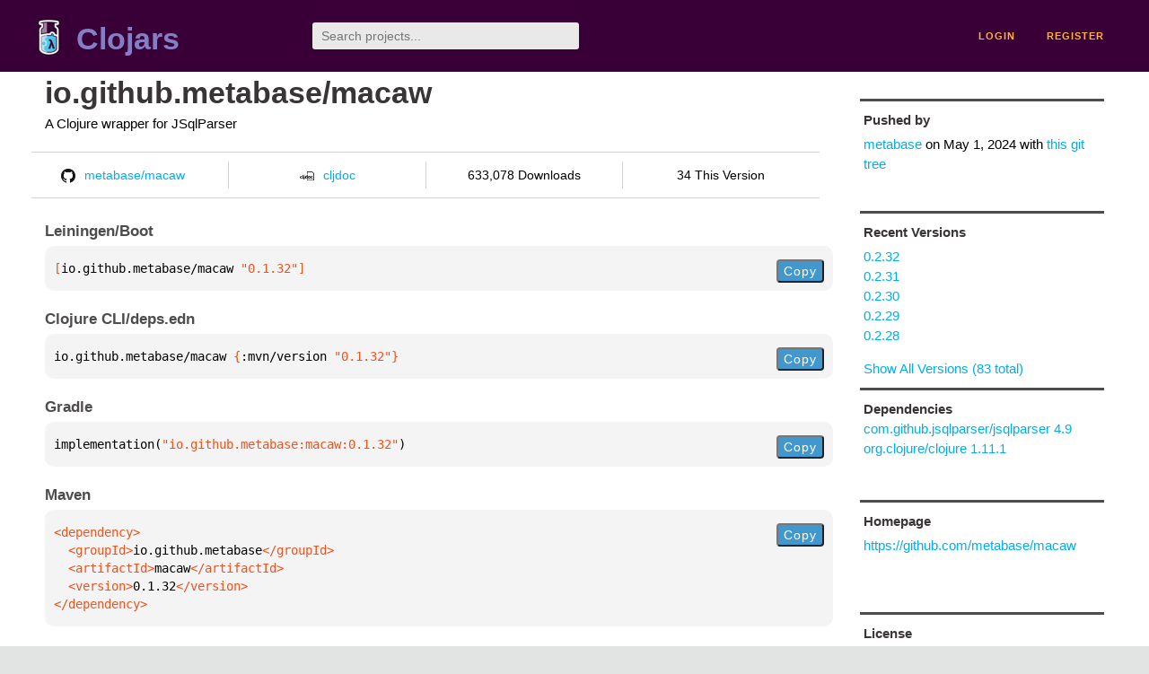

--- FILE ---
content_type: text/html;charset=utf-8
request_url: https://clojars.org/io.github.metabase/macaw/versions/0.1.32
body_size: 2290
content:
<!DOCTYPE html>
<html lang="en"><head><meta charset="utf-8"><meta content="width=device-width,initial-scale=1" name="viewport"><link href="/opensearch.xml" rel="search" title="Clojars" type="application/opensearchdescription+xml"><link href="/favicon.ico" rel="shortcut icon"><meta content="[io.github.metabase/macaw &quot;0.1.32&quot;] A Clojure wrapper for JSqlParser" name="description"><meta content="summary" name="twitter:card"><meta content="@clojars" name="twitter:site:id"><meta content="https://clojars.org" name="twitter:site"><meta content="[io.github.metabase/macaw &quot;0.1.32&quot;]" name="twitter:title"><meta content="[io.github.metabase/macaw &quot;0.1.32&quot;] A Clojure wrapper for JSqlParser" name="twitter:description"><meta content="https://clojars.org/images/clojars-logo@2x.png" name="twitter:image"><meta content="Total downloads / this version" name="twitter:label1"><meta content="633,078 / 34" name="twitter:data1"><meta content="Coordinates" name="twitter:label2"><meta content="[io.github.metabase/macaw &quot;0.1.32&quot;]" name="twitter:data2"><meta content="website" property="og:type"><meta content="Clojars" property="og:site_name"><meta content="[io.github.metabase/macaw &quot;0.1.32&quot;]" property="og:title"><meta content="[io.github.metabase/macaw &quot;0.1.32&quot;] A Clojure wrapper for JSqlParser" property="og:description"><meta content="https://clojars.org/images/clojars-logo@2x.png" property="og:image"><title>[io.github.metabase/macaw &quot;0.1.32&quot;] - Clojars</title><link href="/stylesheets/reset.css" rel="stylesheet" type="text/css"><link href="/stylesheets/vendor/bootstrap/bootstrap.css" rel="stylesheet" type="text/css"><link href="/stylesheets/screen.css" rel="stylesheet" type="text/css"><!--[if lt IE 9]><script src="/js/html5.js" type="text/javascript"></script><![endif]--><script src="/js/jquery-3.6.0.min.js" type="text/javascript"></script><script src="/js/coordinates.js" type="text/javascript"></script></head><body class="container-fluid"><div id="content-wrapper"><header class="small-header row"><div class="home col-xs-6 col-sm-3"><a href="/"><img alt="Clojars" src="/images/clojars-logo-tiny.png" srcset="/images/clojars-logo-tiny@2x.png 2x"></a><h1><a href="/">Clojars</a></h1></div><div class="col-xs-6 col-sm-3"><form action="/search"><input class="search" id="search" name="q" placeholder="Search projects..." required type="search"></form></div><nav class="navigation main-navigation col-xs-12 col-sm-6"><ul><li><a href="/login">login</a></li><li><a href="/register">register</a></li></ul></nav></header><div class="light-article row"><script type="application/ld+json">{"@context":"http://schema.org","@type":"BreadcrumbList","itemListElement":[{"@type":"ListItem","position":1,"item":{"@id":"https://clojars.org/groups/io.github.metabase","name":"io.github.metabase"}},{"@type":"ListItem","position":2,"item":{"@id":"https://clojars.org/io.github.metabase/macaw","name":"macaw"}}]}</script><div class="col-xs-12 col-sm-9" id="jar-title"><div><h1><a href="/io.github.metabase/macaw">io.github.metabase/macaw</a></h1></div><p class="description">A Clojure wrapper for JSqlParser</p><ul class="row" id="jar-info-bar"><li class="col-xs-12 col-sm-3"><a href="https://github.com/metabase/macaw"><img alt="GitHub" src="/images/github-mark.png" srcset="/images/github-mark@2x.png 2x, /images/github-mark@3x.png 3x">metabase/macaw</a></li><li class="col-xs-12 col-sm-3"><a href="https://cljdoc.org/d/io.github.metabase/macaw/0.1.32"><img alt="cljdoc documentation" height="16" src="/images/cljdoc-icon.svg">cljdoc</a></li><li class="col-xs-12 col-sm-3">633,078 Downloads</li><li class="col-xs-12 col-sm-3">34 This Version</li></ul><h2>Leiningen/Boot</h2><div class="package-config-example"><div class="package-config-content select-text" id="#leiningen-coordinates"><pre><span class="tag">[</span>io.github.metabase/macaw<span class="string"> &quot;0.1.32&quot;</span><span class="tag">]</span></pre></div><div class="package-config-copy"><button class="copy-coordinates">Copy</button></div></div><h2>Clojure CLI/deps.edn</h2><div class="package-config-example"><div class="package-config-content select-text" id="#deps-coordinates"><pre>io.github.metabase/macaw <span class="tag">{</span>:mvn/version <span class="string">&quot;0.1.32&quot;</span><span class="tag">}</span></pre></div><div class="package-config-copy"><button class="copy-coordinates">Copy</button></div></div><h2>Gradle</h2><div class="package-config-example"><div class="package-config-content select-text" id="#gradle-coordinates"><pre>implementation(<span class="string">&quot;io.github.metabase:macaw:0.1.32&quot;</span>)</pre></div><div class="package-config-copy"><button class="copy-coordinates">Copy</button></div></div><h2>Maven</h2><div class="package-config-example"><div class="package-config-content select-text" id="#maven-coordinates"><div><pre><span class="tag">&lt;dependency&gt;
</span><span class="tag">  &lt;groupId&gt;</span>io.github.metabase<span class="tag">&lt;/groupId&gt;
</span><span class="tag">  &lt;artifactId&gt;</span>macaw<span class="tag">&lt;/artifactId&gt;
</span><span class="tag">  &lt;version&gt;</span>0.1.32<span class="tag">&lt;/version&gt;
</span><span class="tag">&lt;/dependency&gt;</span></pre></div></div><div class="package-config-copy"><button class="copy-coordinates">Copy</button></div></div></div><ul class="col-xs-12 col-sm-3" id="jar-sidebar"><li><h4>Pushed by</h4><a href="/users/metabase">metabase</a> on <span title="2024-05-01 14:04:55.111">May 1, 2024</span><span class="commit-url"> with <a href="https://github.com/metabase/macaw/tree/8d587e3eb60b072ebbb798ec015b159a8eb6cf14">this git tree</a></span></li><li><h4>Recent Versions</h4><ul id="versions"><li><a href="/io.github.metabase/macaw/versions/0.2.32">0.2.32</a></li><li><a href="/io.github.metabase/macaw/versions/0.2.31">0.2.31</a></li><li><a href="/io.github.metabase/macaw/versions/0.2.30">0.2.30</a></li><li><a href="/io.github.metabase/macaw/versions/0.2.29">0.2.29</a></li><li><a href="/io.github.metabase/macaw/versions/0.2.28">0.2.28</a></li></ul><p><a href="/io.github.metabase/macaw/versions">Show All Versions (83 total)</a></p></li><li><h3>Dependencies</h3><ul id="dependencies"><li><a href="http://search.maven.org/#artifactdetails%7Ccom.github.jsqlparser%7Cjsqlparser%7C4.9%7Cjar">com.github.jsqlparser/jsqlparser 4.9</a></li><li><a href="http://search.maven.org/#artifactdetails%7Corg.clojure%7Cclojure%7C1.11.1%7Cjar">org.clojure/clojure 1.11.1</a></li></ul></li><li class="homepage"><h4>Homepage</h4><a href="https://github.com/metabase/macaw">https://github.com/metabase/macaw</a></li><li class="license"><h4>License</h4><ul id="licenses"><li><a href="http://www.eclipse.org/legal/epl-v10.html">Eclipse Public License</a></li></ul></li><li><h4>Version Badge</h4><p>Want to display the <a href="https://img.shields.io/clojars/v/io.github.metabase/macaw.svg">latest version</a> of your project on GitHub? Use the markdown code below!</p><img src="https://img.shields.io/clojars/v/io.github.metabase/macaw.svg"><textarea class="select-text" id="version-badge" readonly="readonly" rows="4">[![Clojars Project](https://img.shields.io/clojars/v/io.github.metabase/macaw.svg)](https://clojars.org/io.github.metabase/macaw)</textarea><p>If you want to include pre-releases and snapshots, use the following markdown code:</p><img src="https://img.shields.io/clojars/v/io.github.metabase/macaw.svg?include_prereleases"><textarea class="select-text" id="version-badge" readonly="readonly" rows="4">[![Clojars Project](https://img.shields.io/clojars/v/io.github.metabase/macaw.svg?include_prereleases)](https://clojars.org/io.github.metabase/macaw)</textarea></li></ul></div><footer class="row"><a href="https://github.com/clojars/clojars-web/wiki/About">about</a><a href="https://clojars.statuspage.io">status</a><a href="/projects">projects</a><a href="https://github.com/clojars/clojars-web/wiki/Contributing">contribute</a><a href="https://github.com/clojars/clojars-web/blob/main/CHANGELOG.org">changelog</a><a href="https://github.com/clojars/clojars-web/wiki/Contact">contact</a><a href="https://github.com/clojars/clojars-web">code</a><a href="/security">security</a><a href="/dmca">DMCA</a><a href="https://github.com/clojars/clojars-web/wiki/">help</a><a href="https://github.com/clojars/clojars-web/wiki/Data">API</a><a href="/sitemap.xml">sitemap</a><div class="sponsors"><div class="sponsors-title">Hosting costs sponsored by:</div><div class="sponsors-group"><div class="sponsor"><a href="https://korey.ai/"><img alt="Korey" src="/images/korey-logo.png"></a></div></div><div class="sponsors-title">With in-kind sponsorship from:</div><div class="sponsors-group"><div class="sponsor"><a href="https://1password.com/for-non-profits/"><img alt="1Password" src="/images/1password-logo.png"></a></div><div class="sponsor"><a href="https://www.deps.co"><img alt="Deps" src="/images/deps-logo.png"></a></div><div class="sponsor"><a href="https://dnsimple.link/resolving-clojars"><span>resolving with<br></span><span><img alt="DNSimple" src="https://cdn.dnsimple.com/assets/resolving-with-us/logo-light.png"></span></a></div><div class="sponsor"><a href="http://fastly.com/"><img alt="Fastly" src="/images/fastly-logo.png"></a></div></div><div class="sponsors-group"><div class="sponsor"><a href="https://www.fastmail.com/tryit-clojars/"><img alt="Fastmail" src="/images/fastmail-logo.png"></a></div><div class="sponsor"><a href="https://www.statuspage.io"><img alt="StatusPage.io" src="/images/statuspage-io-logo.svg"></a></div><div class="sponsor"><a href="https://uptime.com/"><img alt="Uptime.com" src="/images/uptime-logo.svg"></a></div></div></div><div class="sponsors"><div class="sponsors-group"><div class="sponsor"><span>remixed by<br></span><span><a href="http://www.bendyworks.com/"><img alt="Bendyworks Inc." src="/images/bendyworks-logo.svg" width="150"></a></span></div><div class="sponsor"><span>member project of<br></span><span><a href="https://clojuriststogether.org/"><img alt="Clojurists Together Foundation" height="40" src="/images/clojurists-together-logo.png"></a></span></div></div></div></footer></div></body></html>

--- FILE ---
content_type: image/svg+xml;charset=utf-8
request_url: https://img.shields.io/clojars/v/io.github.metabase/macaw.svg
body_size: 1
content:
<svg xmlns="http://www.w3.org/2000/svg" width="268" height="20" role="img" aria-label="clojars: [io.github.metabase/macaw &quot;0.2.32&quot;]"><title>clojars: [io.github.metabase/macaw &quot;0.2.32&quot;]</title><linearGradient id="s" x2="0" y2="100%"><stop offset="0" stop-color="#bbb" stop-opacity=".1"/><stop offset="1" stop-opacity=".1"/></linearGradient><clipPath id="r"><rect width="268" height="20" rx="3" fill="#fff"/></clipPath><g clip-path="url(#r)"><rect width="47" height="20" fill="#555"/><rect x="47" width="221" height="20" fill="#fe7d37"/><rect width="268" height="20" fill="url(#s)"/></g><g fill="#fff" text-anchor="middle" font-family="Verdana,Geneva,DejaVu Sans,sans-serif" text-rendering="geometricPrecision" font-size="110"><text aria-hidden="true" x="245" y="150" fill="#010101" fill-opacity=".3" transform="scale(.1)" textLength="370">clojars</text><text x="245" y="140" transform="scale(.1)" fill="#fff" textLength="370">clojars</text><text aria-hidden="true" x="1565" y="150" fill="#010101" fill-opacity=".3" transform="scale(.1)" textLength="2110">[io.github.metabase/macaw &quot;0.2.32&quot;]</text><text x="1565" y="140" transform="scale(.1)" fill="#fff" textLength="2110">[io.github.metabase/macaw &quot;0.2.32&quot;]</text></g></svg>

--- FILE ---
content_type: image/svg+xml;charset=utf-8
request_url: https://img.shields.io/clojars/v/io.github.metabase/macaw.svg?include_prereleases
body_size: 325
content:
<svg xmlns="http://www.w3.org/2000/svg" width="268" height="20" role="img" aria-label="clojars: [io.github.metabase/macaw &quot;0.2.32&quot;]"><title>clojars: [io.github.metabase/macaw &quot;0.2.32&quot;]</title><linearGradient id="s" x2="0" y2="100%"><stop offset="0" stop-color="#bbb" stop-opacity=".1"/><stop offset="1" stop-opacity=".1"/></linearGradient><clipPath id="r"><rect width="268" height="20" rx="3" fill="#fff"/></clipPath><g clip-path="url(#r)"><rect width="47" height="20" fill="#555"/><rect x="47" width="221" height="20" fill="#fe7d37"/><rect width="268" height="20" fill="url(#s)"/></g><g fill="#fff" text-anchor="middle" font-family="Verdana,Geneva,DejaVu Sans,sans-serif" text-rendering="geometricPrecision" font-size="110"><text aria-hidden="true" x="245" y="150" fill="#010101" fill-opacity=".3" transform="scale(.1)" textLength="370">clojars</text><text x="245" y="140" transform="scale(.1)" fill="#fff" textLength="370">clojars</text><text aria-hidden="true" x="1565" y="150" fill="#010101" fill-opacity=".3" transform="scale(.1)" textLength="2110">[io.github.metabase/macaw &quot;0.2.32&quot;]</text><text x="1565" y="140" transform="scale(.1)" fill="#fff" textLength="2110">[io.github.metabase/macaw &quot;0.2.32&quot;]</text></g></svg>